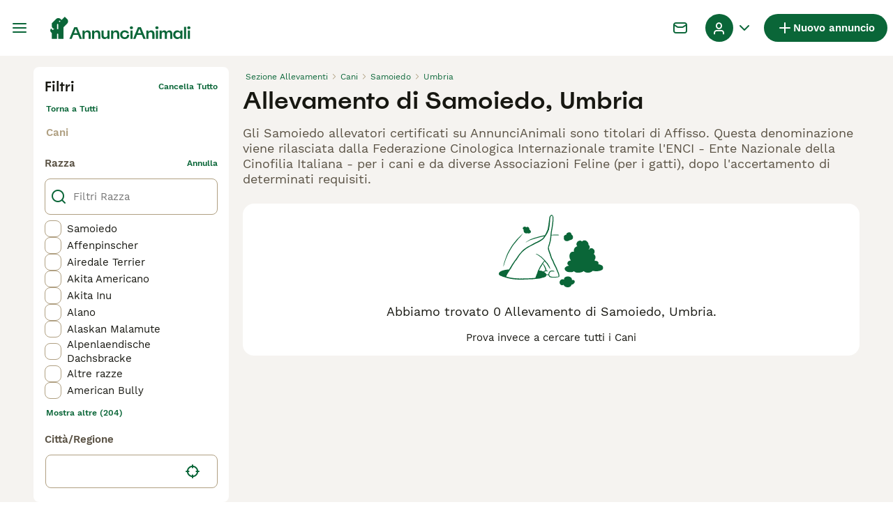

--- FILE ---
content_type: application/javascript; charset=UTF-8
request_url: https://www.annuncianimali.it/_next/static/chunks/935-15deb0d73d6cd9b0.js
body_size: 1380
content:
(self.webpackChunk_N_E=self.webpackChunk_N_E||[]).push([[935],{6677:r=>{r.exports=function(r,t,n){switch(n.length){case 0:return r.call(t);case 1:return r.call(t,n[0]);case 2:return r.call(t,n[0],n[1]);case 3:return r.call(t,n[0],n[1],n[2])}return r.apply(t,n)}},11565:(r,t,n)=>{var e=n(89950),o=n(95029),u=n(28654),c=Object.prototype,f=Function.prototype.toString,i=c.hasOwnProperty,a=f.call(Object);r.exports=function(r){if(!u(r)||"[object Object]"!=e(r))return!1;var t=o(r);if(null===t)return!0;var n=i.call(t,"constructor")&&t.constructor;return"function"==typeof n&&n instanceof n&&f.call(n)==a}},19850:(r,t,n)=>{var e=n(89950),o=n(98825);r.exports=function(r){if(!o(r))return!1;var t=e(r);return"[object Function]"==t||"[object GeneratorFunction]"==t||"[object AsyncFunction]"==t||"[object Proxy]"==t}},23469:(r,t,n)=>{var e=n(83720),o=n(65930);r.exports=function(r){return e(function(t,n){var e=-1,u=n.length,c=u>1?n[u-1]:void 0,f=u>2?n[2]:void 0;for(c=r.length>3&&"function"==typeof c?(u--,c):void 0,f&&o(n[0],n[1],f)&&(c=u<3?void 0:c,u=1),t=Object(t);++e<u;){var i=n[e];i&&r(t,i,e,c)}return t})}},25958:(r,t,n)=>{r=n.nmd(r);var e=n(19031),o=t&&!t.nodeType&&t,u=o&&r&&!r.nodeType&&r,c=u&&u.exports===o?e.Buffer:void 0,f=c?c.allocUnsafe:void 0;r.exports=function(r,t){if(t)return r.slice();var n=r.length,e=f?f(n):new r.constructor(n);return r.copy(e),e}},27136:(r,t,n)=>{var e=n(19850),o=n(52742);r.exports=function(r){return null!=r&&o(r.length)&&!e(r)}},27148:r=>{r.exports=function(r){return r}},34446:(r,t,n)=>{var e=n(98825),o=Object.create;r.exports=function(){function r(){}return function(t){if(!e(t))return{};if(o)return o(t);r.prototype=t;var n=new r;return r.prototype=void 0,n}}()},38540:(r,t,n)=>{var e=n(87499),o=n(25958),u=n(54205),c=n(79699),f=n(46745),i=n(48894),a=n(93007),s=n(98871),v=n(4756),p=n(19850),l=n(98825),x=n(11565),y=n(82731),d=n(46998),b=n(75250);r.exports=function(r,t,n,h,g,j,w){var O=d(r,n),_=d(t,n),A=w.get(_);if(A)return void e(r,n,A);var k=j?j(O,_,n+"",r,t,w):void 0,F=void 0===k;if(F){var m=a(_),P=!m&&v(_),C=!m&&!P&&y(_);k=_,m||P||C?a(O)?k=O:s(O)?k=c(O):P?(F=!1,k=o(_,!0)):C?(F=!1,k=u(_,!0)):k=[]:x(_)||i(_)?(k=O,i(O)?k=b(O):(!l(O)||p(O))&&(k=f(_))):F=!1}F&&(w.set(_,k),g(k,_,h,j,w),w.delete(_)),e(r,n,k)}},46745:(r,t,n)=>{var e=n(34446),o=n(95029),u=n(59059);r.exports=function(r){return"function"!=typeof r.constructor||u(r)?{}:e(o(r))}},46998:r=>{r.exports=function(r,t){if(("constructor"!==t||"function"!=typeof r[t])&&"__proto__"!=t)return r[t]}},48370:(r,t,n)=>{var e=n(474);r.exports=function(r,t,n){return null==r?r:e(r,t,n)}},48894:r=>{r.exports=function(){return!1}},50046:(r,t,n)=>{var e=n(91030);r.exports=n(23469)(function(r,t,n){e(r,t,n)})},52742:r=>{r.exports=function(r){return"number"==typeof r&&r>-1&&r%1==0&&r<=0x1fffffffffffff}},54205:(r,t,n)=>{var e=n(56227);r.exports=function(r,t){var n=t?e(r.buffer):r.buffer;return new r.constructor(n,r.byteOffset,r.length)}},56227:(r,t,n)=>{var e=n(75082);r.exports=function(r){var t=new r.constructor(r.byteLength);return new e(t).set(new e(r)),t}},59059:r=>{r.exports=function(){return!1}},75082:(r,t,n)=>{r.exports=n(19031).Uint8Array},75250:(r,t,n)=>{var e=n(88173),o=n(85053);r.exports=function(r){return e(r,o(r))}},79699:r=>{r.exports=function(r,t){var n=-1,e=r.length;for(t||(t=Array(e));++n<e;)t[n]=r[n];return t}},83720:(r,t,n)=>{var e=n(27148),o=n(84739),u=n(89161);r.exports=function(r,t){return u(o(r,t,e),r+"")}},84739:(r,t,n)=>{var e=n(6677),o=Math.max;r.exports=function(r,t,n){return t=o(void 0===t?r.length-1:t,0),function(){for(var u=arguments,c=-1,f=o(u.length-t,0),i=Array(f);++c<f;)i[c]=u[t+c];c=-1;for(var a=Array(t+1);++c<t;)a[c]=u[c];return a[t]=n(i),e(r,this,a)}}},85053:r=>{r.exports=function(r){var t=[];if(null!=r)for(var n in Object(r))t.push(n);return t}},87499:(r,t,n)=>{var e=n(95616),o=n(79364);r.exports=function(r,t,n){(void 0===n||o(r[t],n))&&(void 0!==n||t in r)||e(r,t,n)}},88173:(r,t,n)=>{var e=n(54967),o=n(95616);r.exports=function(r,t,n,u){var c=!n;n||(n={});for(var f=-1,i=t.length;++f<i;){var a=t[f],s=u?u(n[a],r[a],a,n,r):void 0;void 0===s&&(s=r[a]),c?o(n,a,s):e(n,a,s)}return n}},89161:r=>{r.exports=function(r){return r}},91030:(r,t,n)=>{var e=n(92441),o=n(87499),u=n(95345),c=n(38540),f=n(98825),i=n(85053),a=n(46998);r.exports=function r(t,n,s,v,p){t!==n&&u(n,function(u,i){if(p||(p=new e),f(u))c(t,n,i,s,r,v,p);else{var l=v?v(a(t,i),u,i+"",t,n,p):void 0;void 0===l&&(l=u),o(t,i,l)}},i)}},95029:(r,t,n)=>{r.exports=n(97791)(Object.getPrototypeOf,Object)},98871:(r,t,n)=>{var e=n(27136),o=n(28654);r.exports=function(r){return o(r)&&e(r)}}}]);

--- FILE ---
content_type: application/javascript; charset=UTF-8
request_url: https://www.annuncianimali.it/_next/static/chunks/2770-9440d38e6ca816ae.js
body_size: 4729
content:
(self.webpackChunk_N_E=self.webpackChunk_N_E||[]).push([[2770],{1259:e=>{e.exports={paginationWrapper:"BreedersSearchPagination_paginationWrapper__nATX1"}},4987:(e,r,a)=>{"use strict";a.d(r,{p:()=>s});var t=a(57389);let s=e=>e?.kcLicense?.status===t._m.Approved},14691:(e,r,a)=>{"use strict";a.d(r,{r:()=>c});var t=a(14232),s=a(32212),l=a(51011),i=a(30341),n=a(63383),d=a(23704);let c=({name:e,variantName:r})=>{let a=(({experimentName:e})=>{let r=(0,t.useContext)(d.Z);return"object"!=typeof r[e]?null:r[e]})({experimentName:e}),{user:c}=(0,s.A)(),o=!!a&&a.enabled,p=o&&a.name===r,u=a&&a.payload?a.payload:void 0,h=a?.name??"unknown variant";return{isExperimentEnabled:o,isVariantEnabled:p,payload:u,trackVariant:(0,t.useCallback)(()=>{let r={experimentName:e,userId:c?.id,userEmail:c?.email,variant:a?.name};n.d.push((({experimentName:e,variant:r,userId:a,userEmail:t})=>({event:l.f.ExperimentAssignment,experiment_name:e,variant:r,user_id:a,user_email:t}))(r)),i.w.trackExperiment(e,h)},[c,a,e]),trackedVariantName:h}}},18045:e=>{e.exports={contentCenterWrapper:"BreedersSearchHeaderBar_contentCenterWrapper__QUZNZ",contentCenterWrapperNotFound:"BreedersSearchHeaderBar_contentCenterWrapperNotFound__RPQfN"}},22738:(e,r,a)=>{"use strict";a.d(r,{_:()=>l});var t=a(14691);let s=a(18901).Ab.PetListingSearch,l=()=>{let{isVariantEnabled:e,trackVariant:r}=(0,t.r)({name:s,variantName:"variant"});return{isPetListingSearchEnabled:e,trackVariant:r}}},26245:(e,r,a)=>{"use strict";a.d(r,{p:()=>s});var t=a(57389);let s=e=>e?.license?.status===t.UI.Approved},27373:(e,r,a)=>{"use strict";a.d(r,{P:()=>c});var t=a(81627),s=a(92590),l=a(20),i=a(4987),n=a(26245),d=a(99050);let c=(e,r,a)=>{let c=e?.generalInformations?.userType?.type,o=(0,l.m)(e)&&(0,n.p)(e),p=a.kcLicense.enabled&&(0,l.m)(e)&&(0,i.p)(e);return c?[o?{key:"licensed-breeder",title:r((0,t.HR)(c,{isLicenseApproved:!0})),bgColor:"green-500",textColor:"white"}:null,p?{key:"kc-licensed-breeder",title:r((0,t.HR)(c,{isKcLicenseApproved:!0})),bgColor:"grey-500",textColor:"white"}:null,(0,d.q)(e)?{key:"rescue-charity",title:r((0,t.HR)(c)),bgColor:"green-500",textColor:"grey-50"}:null].filter(s.G):[]}},31707:(e,r,a)=>{"use strict";a.d(r,{BZ:()=>o,NL:()=>n,UE:()=>c,Ut:()=>d,hk:()=>p,oc:()=>i});var t=a(41946),s=a.n(t),l=a(87735);let i={slotLoaded:!1,scriptLoaded:!1,visible:!1},n={targeting:null,adTechScriptsLoaded:!1,routeChangeEnd:!0,interstitialAd:i,shouldAddStickyArea:!1},d="CloseFullPageAd",c=()=>{l.P.pushLog("refresh_ads_owp"),document.dispatchEvent(new CustomEvent("RefreshAds"))},o=()=>{l.P.pushLog("remove_ads_owp"),document.dispatchEvent(new CustomEvent("RemoveAds"))},p=e=>{e||(window.GamTargeting=[]),!e||window.GamTargeting&&s()(e,window.GamTargeting[0])||(window.GamTargeting=[e],l.P.pushLog("gam_targeting_ready_owp"),document.dispatchEvent(new CustomEvent("GamTargetingReady")))}},38330:e=>{e.exports={wrapper:"Rating_wrapper__tBvST"}},40946:(e,r,a)=>{"use strict";a.d(r,{a:()=>t});class t extends Error{constructor(e){super(e),this.name="ContextError"}}},46997:(e,r,a)=>{"use strict";a.d(r,{H:()=>t});let t=({location:e,formatKeys:r})=>r.length&&e?r.filter(r=>void 0!==e[r]&&""!==e[r]).map(r=>e[r]||""):[]},51884:e=>{e.exports={cardWrapper:"BreedersSearchTile_cardWrapper__lQlpu",breederLink:"BreedersSearchTile_breederLink__DBlbZ",contentWrapper:"BreedersSearchTile_contentWrapper__3kd5_",contentVerticalAlignment:"BreedersSearchTile_contentVerticalAlignment__nHlHS",avatarWrapper:"BreedersSearchTile_avatarWrapper__KHZ1q",avatar:"BreedersSearchTile_avatar__Q6mhV",rowWrapper:"BreedersSearchTile_rowWrapper__k7TKN",row:"BreedersSearchTile_row__6VXn_",licenseText:"BreedersSearchTile_licenseText__npAp4",licenseNumber:"BreedersSearchTile_licenseNumber__c9_WK",breederWrapper:"BreedersSearchTile_breederWrapper__o9QMi",breederName:"BreedersSearchTile_breederName___rj0e",breederBadges:"BreedersSearchTile_breederBadges__J5ere",detailsWrapper:"BreedersSearchTile_detailsWrapper__5lt1a",detailValue:"BreedersSearchTile_detailValue__Zuvso",breed:"BreedersSearchTile_breed__D0J3e",detailLabel:"BreedersSearchTile_detailLabel__1xliW",detailSuffix:"BreedersSearchTile_detailSuffix__iIWCZ",aboutWrapper:"BreedersSearchTile_aboutWrapper__ebE0_",aboutText:"BreedersSearchTile_aboutText__w6agj",breederDetailsButton:"BreedersSearchTile_breederDetailsButton__Kds8V"}},58480:(e,r,a)=>{"use strict";a.d(r,{G:()=>c});var t=a(37876);a(14232);var s=a(69241),l=a(15321),i=a(38330),n=a.n(i);let d=[1,2,3,4,5],c=({className:e,rating:r,size:a=24,color:i="yellow-500"})=>(0,t.jsx)("div",{className:(0,s.A)(n().wrapper,e),children:d.map(e=>(0,t.jsx)(l.I,{name:Math.round(r)>=e?"StarFilled":"Star",color:i,size:`${a}px`},e))})},59413:e=>{e.exports={filters:"BreedersSearchFilters_filters__P97I6",filtersOpen:"BreedersSearchFilters_filtersOpen__csgqz",filtersWrapper:"BreedersSearchFilters_filtersWrapper__lHkW2"}},64265:(e,r,a)=>{"use strict";a.d(r,{h:()=>n});var t=a(37876);a(14232);var s=a(27373),l=a(81323),i=a(77048);let n=({user:e,marketplace:r})=>{let{t:a}=(0,l.Bd)();return(0,t.jsx)(t.Fragment,{children:(0,s.P)(e,a,r).map(e=>(0,t.jsx)(i.E,{backgroundColor:e.bgColor,color:e.textColor,"data-testid":`user-type-${e.key}`,children:e.title},e.key))})}},65012:(e,r,a)=>{"use strict";a.r(r),a.d(r,{__N_SSP:()=>ey,default:()=>eB});var t=a(37876),s=a(14232),l=a(86044),i=a(62842),n=a(7906),d=a.n(n);let c="newestFirst",o=({marketplace:e})=>{let{categories:r}=e.breederDirectory;return{filters:d()({category:1===r.length?r[0]:null},e=>void 0!==e),page:1,sort:c}};var p=a(88244);let{useSearchCriteria:u,searchCriteriaReducer:h,SearchCriteriaStateContext:_,SearchCriteriaDispatchContext:m}=(0,a(17666).J)({filters:{},page:1,sort:c}),g=({children:e,criteria:r})=>{let a=o({marketplace:p.gp}),[l,n]=(0,s.useReducer)(h,r??a);return(0,s.useEffect)(()=>{r&&n((0,i.AS)(r))},[r]),(0,t.jsx)(_.Provider,{value:l,children:(0,t.jsx)(m.Provider,{value:n,children:e})})},b=({children:e,criteria:r})=>(0,t.jsx)(g,{criteria:r,children:(0,t.jsx)(l.U,{children:e})});var x=a(89099),v=a(66287),j=a(35169);let f=({headingTitle:e,searchDescription:r,robots:a})=>{let s=(0,x.useRouter)(),{makeTitle:l,makeCanonical:i}=(0,v.E)(),n={title:l({title:e}),description:r,url:i(s.asPath.split("?")[0])};return(0,t.jsx)(j.g,{title:n.title,description:n.description,canonicalUrl:n.url,robots:a})};var S=a(43961),N=a(87013),W=a(78529),y=a.n(W);let B=({headingTitle:e,subheadingTitle:r})=>(0,t.jsxs)("div",{className:y().headerWrapper,children:[(0,t.jsx)("h1",{className:y().header,children:e}),(0,t.jsx)("h2",{className:y().subHeader,children:r})]});var T=a(69241),k=a(8712),C=a(81627),w=a(73455),L=a(93135),P=a(52918),R=a(57389);let A=[],D=()=>u({staticFilterKeys:A});var E=a(81323),V=a(72405),F=a(15321),H=a(64265),I=a(53302),Z=a(18901),G=a(22738),K=a(51884),M=a.n(K);let U=({breeder:e})=>{var r,a;let s,{t:l}=(0,E.Bd)(),{isFlagEnabled:i}=(0,I.h)(),{isPetListingSearchEnabled:n}=(0,G._)(),{filters:d}=D(),c=i(Z.Vg.SearchLocationV3),o=(0,k.I)(e),u=((e,r,a=3)=>[...e.filter(e=>r.includes(e)),...e.filter(e=>!r.includes(e))].slice(0,a))(e.breederDirectory?.breeds||[],(s=d.breed)?"string"==typeof s?[s]:[...s]:[],3).map(e=>l((0,C.$g)(e))).join(", "),h=c?(r=e,(0,P.x)({...r.contactDetails?.locationV3,type:R.TZ.PostalTown},p.gp.listing.locationFormatV3)):(a=e,a.contactDetails?.location?.city),_=n?e.activePetsCount:e.activeListingsCount;return(0,t.jsx)("div",{className:M().cardWrapper,"data-testid":`breeder-directory-card-${e?.id}`,children:(0,t.jsx)(L.E,{user:e,pmgSource:w.g.BreederDirectory,className:M().breederLink,children:(0,t.jsxs)("div",{className:(0,T.A)(M().contentWrapper,{[M().contentVerticalAlignment]:!e.breederDirectory?.displayAboutMe}),children:[(0,t.jsx)("div",{className:M().avatarWrapper,children:(0,t.jsx)(V.e,{className:M().avatar,profileImage:e.profileImage,userName:o,sizes:"(max-width: 1024px) 80px, 104px"})}),(0,t.jsxs)("div",{className:M().rowWrapper,children:[(0,t.jsxs)("div",{className:M().row,children:[(0,t.jsxs)("div",{className:M().breederWrapper,children:[(0,t.jsx)("h2",{className:M().breederName,children:o}),(0,t.jsx)("div",{className:M().breederBadges,children:(0,t.jsx)(H.h,{user:e,marketplace:p.gp})})]}),(0,t.jsx)(z,{licenseNumber:e.license?.number,label:l("breederDirectory:licenseNumber")})]}),(0,t.jsxs)("div",{className:M().detailsWrapper,children:[(0,t.jsx)("div",{className:M().detailLabel,children:(0,t.jsxs)("span",{className:M().breed,children:[l("breederDirectory:breed")," ",u]})}),(0,t.jsx)("div",{className:M().detailLabel,children:(0,t.jsxs)("span",{className:M().detailValue,children:[(0,t.jsx)(F.I,{name:"OtherPets",color:"grey-500",size:"16px"}),_||0," ",l("breederDirectory:availablePuppies")]})}),(0,t.jsxs)("div",{className:M().detailLabel,children:[(0,t.jsx)(F.I,{className:M().detailSuffix,name:"Location",color:"grey-500",size:"16px"}),(0,t.jsx)("span",{className:M().detailValue,children:h??"-"})]})]})]}),(0,t.jsx)(O,{text:e.breederDirectory?.displayAboutMe}),(0,t.jsx)("div",{className:M().breederDetailsButton,children:l("breederDirectory:showDetailsButton")})]})})},e.id)},z=({licenseNumber:e,label:r})=>e?(0,t.jsxs)("div",{className:M().licenseWrapper,children:[(0,t.jsx)("span",{className:M().licenseText,children:r}),(0,t.jsx)("span",{className:M().licenseNumber,children:e??""})]}):null,O=({text:e})=>e?(0,t.jsx)("div",{className:M().aboutWrapper,children:(0,t.jsx)("span",{className:M().aboutText,children:e})}):null;var Q=a(63756),$=a(8866),q=a(1259),J=a.n(q);let X=({totalPages:e})=>{let{t:r}=(0,E.Bd)(),a=(0,x.useRouter)(),{filters:l,page:i}=D(),n=(0,s.useCallback)(e=>p.routing.breedersSearch(r,l,e),[l]);return(0,t.jsx)("div",{className:J().paginationWrapper,children:(0,t.jsx)($.d,{page:i,totalPages:e,onPageChange:e=>{a.push(n(e))},useDefaultScroll:!0})})};var Y=a(69635),ee=a.n(Y);let er=({breeders:e,totalPages:r,loading:a})=>{let s=e.length>0;return(0,t.jsx)(t.Fragment,{children:a?(0,t.jsx)("div",{className:ee().loaderWrapper,children:(0,t.jsx)(Q.aH,{})}):(0,t.jsxs)(t.Fragment,{children:[e.map(e=>(0,t.jsx)(U,{breeder:e},e.id)),s&&(0,t.jsx)(X,{totalPages:r??0})]})})};var ea=a(45928),et=a(92590);let es=()=>{let e,{t:r}=(0,E.Bd)(),{filters:a}=D(),{breadcrumbs:l,lastElementIsLink:i}=(e=(0,s.useMemo)(()=>{let e,t;if(!a.location)return[];if("object"==typeof(e=a.location)&&null!==e&&"urlTree"in e){let e=[],t=a.location.urlTree.split("/").filter(et.G),s=(e=>{let r=e=>e.filter(et.G).pop();switch(e.type){case R.TZ.AdminRegion2:return r([e.adminRegion1]);case R.TZ.PostalTown:return r([e.adminRegion1,e.adminRegion2]);default:return}})(a.location);if(a.location.adminRegion1&&a.location.adminRegion2&&s===a.location.adminRegion2&&a.location.adminRegion1){let s=["",...t.slice(0,t.length-2),""].join("/");e.push({href:p.routing.breedersSearch(r,{...a,location:{...a.location,urlTree:s}}).pathname,label:a.location.adminRegion1})}if(s){let l=["",...t.slice(0,t.length-1),""].join("/");e.push({href:p.routing.breedersSearch(r,{...a,location:{...a.location,urlTree:l}}).pathname,label:s})}let l=(0,P.x)(a.location);return l&&e.push({href:p.routing.breedersSearch(r,a).pathname,label:l}),e}return"object"==typeof(t=a.location)&&null!==t&&"slug"in t?[{href:p.routing.breedersSearch(r,a).pathname,label:(0,P.a)(a.location)}]:[]},[a,r]),{breadcrumbs:[{href:p.routing.breedersList,label:r("breederDirectory:title")},(()=>{if(a.category)return{href:p.routing.breedersSearch(r,{category:a.category}).pathname,label:r((0,C.k2)(a.category))}})(),(()=>{var e;let t="string"==typeof(e=a.breed)?e:Array.isArray(e)&&1===e.length?e[0]:void 0;if(t)return{href:p.routing.breedersSearch(r,{category:a.category,breed:t}).pathname,label:r((0,C.$g)(t))}})(),...e].filter(et.G),lastElementIsLink:e.length>0});return(0,t.jsx)(ea.B,{breadcrumbs:l,lastElementIsLink:i})};var el=a(75625),ei=a(31638),en=a(48606),ed=a(3420),ec=a(82964),eo=a(54312),ep=a(36933),eu=a(59413),eh=a.n(eu);let e_=({filtersList:e,totalItems:r,loading:a})=>{let{t:l}=(0,E.Bd)(),{breakpoint:i}=(0,eo.d)(),n=(0,x.useRouter)(),{isOpen:d,setIsOpen:c}=(0,ei.R)(),o=(0,el.mN)(),{filters:u,page:h,staticFilters:_}=D(),{isFlagEnabled:m}=(0,I.h)(),g=m(Z.Vg.SearchLocationV3),b=(0,s.useCallback)(()=>{n.push(p.routing.breedersSearch(l,_))},[_]),v=(0,s.useCallback)(()=>{n.push(p.routing.breedersSearch(l,{category:u.category}))},[u.category]),j=(0,s.useCallback)((e,r)=>p.routing.breedersSearch(l,{...u,[e]:r},h),[u,h]),f=(0,s.useCallback)((e,r)=>{let a=j(e,r);return n.push(a)},[j]),S=(0,s.useCallback)(()=>{c(!1)},[]);return(0,ep.y)(d&&i<2,!1),(0,t.jsx)("div",{className:(0,T.A)(eh().filters,{[eh().filtersOpen]:d}),children:(0,t.jsxs)("div",{className:eh().filtersWrapper,children:[(0,t.jsx)(ec.d,{onRightClick:v,onLeftClick:S}),e.map((e,r)=>(0,t.jsx)(en.n,{filter:e,filters:u,form:o,setFilter:f,resetFilters:b,searchPath:p.routing.breedersList,isSearchLocationV3Enabled:g,defaultFilterValue:void 0},r)),(0,t.jsx)(ed.t,{totalItems:r,loading:a,closeFilters:S})]})})};var em=a(94717),eg=a(83427),eb=a(36605),ex=a(18045),ev=a.n(ex);let ej=({hasItems:e})=>{let{filters:r}=D(),a=(({marketplace:e,filters:r})=>{let{filters:a}=o({marketplace:e});return(0,eb.n)({initialFilters:a,filters:r})})({marketplace:p.gp,filters:r});return(0,t.jsx)(eg.H9,{extendedOnMobile:!0,children:(0,t.jsx)("div",{className:(0,T.A)(ev().contentCenterWrapper,{[ev().contentCenterWrapperNotFound]:!e}),children:(0,t.jsx)(em.e,{activeFiltersCount:a})})})};var ef=a(97938),eS=a.n(ef);let eN=({filtersList:e,seoDynamicLinks:r,seoMetadata:{headingTitle:a,subheadingTitle:s,searchDescription:l,notFoundTitle:i,notFoundSubtitle:n},breeders:d,totalPages:c,totalItems:o,loading:p,robots:u})=>{let h=o>0;return(0,t.jsxs)(t.Fragment,{children:[(0,t.jsx)(f,{headingTitle:a,searchDescription:l,robots:u}),(0,t.jsx)(ej,{hasItems:h}),(0,t.jsxs)("div",{className:eS().pageWrapper,children:[(0,t.jsxs)("div",{className:eS().searchResultsPageWrapper,children:[(0,t.jsx)("div",{className:eS().sidebarWrapper,children:(0,t.jsx)(e_,{filtersList:e,totalItems:o,loading:p})}),(0,t.jsxs)("div",{className:eS().searchResultsWrapper,children:[(0,t.jsx)("div",{className:eS().breadcrumbsWrapper,children:(0,t.jsx)(es,{})}),(0,t.jsxs)("div",{children:[(0,t.jsx)(B,{headingTitle:a,subheadingTitle:s}),(0,t.jsx)(er,{breeders:d,totalPages:c,loading:p}),!h&&(0,t.jsx)(N.m,{title:i,subtitle:n})]})]})]}),!!r.length&&(0,t.jsx)(S.M,{links:r,className:eS().seoDynamicLinksWrapper})]})]})};var eW=a(31930),ey=!0;let eB=({criteria:e,filtersList:r,seoMetadata:a,seoDynamicLinks:s,breeders:l,totalPages:i,totalItems:n,loading:d,robots:c})=>(0,t.jsx)(b,{criteria:e,children:(0,t.jsx)(eW.W3,{children:(0,t.jsx)(eN,{filtersList:r,seoMetadata:a,seoDynamicLinks:s,breeders:l,totalPages:i,totalItems:n,loading:d,robots:c})})})},69635:e=>{e.exports={loaderWrapper:"BreedersSearchList_loaderWrapper__UjKY0"}},73455:(e,r,a)=>{"use strict";a.d(r,{g:()=>s});var t,s=((t={}).AllAdverts="ad_details_all_adverts",t.BreederDirectory="breeder_directory",t.Reviews="ad_details_reviews",t.Profile="ad_details_profile",t.Chat="chat",t)},78529:e=>{e.exports={headerWrapper:"BreedersSearchHeader_headerWrapper__Igpfc",header:"BreedersSearchHeader_header__2oRKF",subHeader:"BreedersSearchHeader_subHeader__VrVzp"}},93135:(e,r,a)=>{"use strict";a.d(r,{E:()=>i});var t=a(37876);a(14232);var s=a(30650),l=a(88244);let i=({user:e,pmgSource:r,tab:a,className:i,children:n,...d})=>{let c=e?l.routing.user(e,a):void 0,o=e?l.routing.user(e,a,r):void 0;return(0,t.jsx)(s.N,{className:i,href:o,as:c,...d,children:n})}},97938:e=>{e.exports={pageWrapper:"BreedersSearch_pageWrapper__PcLBC",searchResultsPageWrapper:"BreedersSearch_searchResultsPageWrapper__frKjk",sidebarWrapper:"BreedersSearch_sidebarWrapper__B4rVv",breadcrumbsWrapper:"BreedersSearch_breadcrumbsWrapper__2KD43",searchResultsWrapper:"BreedersSearch_searchResultsWrapper__bHH9u",seoDynamicLinksWrapper:"BreedersSearch_seoDynamicLinksWrapper__gAVP5"}},99050:(e,r,a)=>{"use strict";a.d(r,{q:()=>s});var t=a(57389);let s=e=>e?.generalInformations?.userType?.type===t.rS.Rescue}}]);

--- FILE ---
content_type: application/javascript; charset=utf-8
request_url: https://survey.survicate.com/workspaces/9351c5919388d6908f08356b9abd48e0/web_surveys.js
body_size: 3095
content:
var _sTrackingAlreadyPresent=(typeof window._svd!=='undefined'&&typeof window._svc!=='undefined');var _svc=window._svc||{};var _svd=window._svd||{};_svc.workspaceKey=_svc.workspaceKey||'9351c5919388d6908f08356b9abd48e0';_svc.surveysStaticUrl=_svc.surveysStaticUrl||'https://surveys-static-prd.survicate-cdn.com';_svc.respondentUrl=_svc.respondentUrl||'https://respondent.survicate.com';_svd.flags=_svd.flags||{"async_consumers":true,"disable_sensitive_data_persistence":false,"enforce_user_authentication":false};_svd.surveys=_svd.surveys||[{"id":"4e0649440d4d22a4","activated":true,"name":"Chat - web","type":"WidgetSurvey","points":[{"id":1852171,"type":"SurveyQuestion","answer_type":"rating","content":"Quanto sei soddisfatto della nostra funzione di chat?","description":"","settings":{"logic":[],"shape":"stars","mandatory":true,"screenshot":{"button_enabled":false},"point_image":null,"comment_label":"","display_logic":[],"text_on_the_left":"Per niente soddisfatto","mandatory_comment":true,"text_on_the_right":"Molto soddisfatto","disclaimer_settings":null,"display_logic_operator":null},"max_path":2,"answers":[{"id":5166648,"type":null,"user_tag":"","next_survey_point_id":null,"possible_answer":"1","add_comment":false},{"id":5166649,"type":null,"user_tag":"","next_survey_point_id":null,"possible_answer":"2","add_comment":false},{"id":5166650,"type":null,"user_tag":"","next_survey_point_id":null,"possible_answer":"3","add_comment":false},{"id":5166651,"type":null,"user_tag":"","next_survey_point_id":null,"possible_answer":"4","add_comment":false},{"id":5166652,"type":null,"user_tag":"","next_survey_point_id":null,"possible_answer":"5","add_comment":false},{"id":5166653,"type":null,"user_tag":"","next_survey_point_id":null,"possible_answer":"6","add_comment":false},{"id":5166654,"type":null,"user_tag":"","next_survey_point_id":null,"possible_answer":"7","add_comment":false}]},{"id":1852172,"type":"SurveyQuestion","answer_type":"text","content":"Se potessi cambiare o migliorare una cosa del funzionamento della nostra funzione di chat, quale sarebbe?","description":"","settings":{"logic":[],"user_tag":"","mandatory":true,"screenshot":{"button_enabled":false},"point_image":null,"display_logic":[],"followup_questions":null,"disclaimer_settings":null,"next_survey_point_id":null,"display_logic_operator":null},"max_path":1,"answers":[{"id":5166655,"type":null,"user_tag":null,"next_survey_point_id":null}]},{"id":1852173,"type":"SurveyCta","answer_type":"empty","content":"Grazie per aver risposto a questo sondaggio. Il tuo feedback è molto apprezzato!","description":"","settings":{"link":"","text":"","user_tag":"","point_image":null,"twitter_link":"","display_logic":[],"facebook_link":"","linkedin_link":"","open_new_card":true,"disclaimer_settings":null,"next_survey_point_id":-1,"timeout_display_count":5,"display_logic_operator":null},"max_path":0}],"project_id":630492,"show_subfooter":false,"links":[{"link":"/chat","visible":true,"link_type":"contains","regexp_text_pattern":"/chat"}],"audiences_ids":[746230],"theme_id":424842,"global_tags":null,"global_close_tags":null,"integrations":[],"settings":{"events":[],"format":"widget","launch":{"end_at":null,"start_at":null,"responses_limit":null},"overlay":"light","messages":{"tooltip":"Rispondi al nostro breve sondaggio","submit_text":"Invia","thankyou_text":"Thank you for taking part in our survey","text_placeholder":"Type your answer here...","answer_required_text":"Risposta richiesta","dropdown_placeholder":"Type or select an option","navigation_back_text":"Back","screenshot_save_text":"Save","drag_and_draw_tooltip_text":"Click and drag to draw","screenshot_take_tooltip_text":"Take a screenshot","screenshot_delete_tooltip_text":"Delete the screenshot"},"recurring":false,"close_icon":"bottom","show_close":true,"display_all":false,"display_per":"visitor","appear_method":"delayed","display_delay":3,"has_responses":true,"place_to_show":"center","show_minimize":false,"display_scroll":80,"run_minimalized":false,"survey_language":"en","survey_throttle":30,"recurring_period":86400,"show_progress_bar":false,"close_on_urlchange":true,"display_percentage":10,"navigation_enabled":false,"display_not_engaged":true,"recurring_max_views":null,"recurring_stop_after":null,"is_platform_installed":false,"run_minimalized_mobile":false,"hide_footer":true,"languages":null}},{"id":"fa6b145e1a5c507d","activated":true,"name":"Boost - Web","type":"WidgetSurvey","points":[{"id":1673389,"type":"SurveyQuestion","answer_type":"rating","content":"Quanto sei soddisfatto delle nostre opzioni di Evidenza annuncio?","description":"","settings":{"logic":[],"shape":"stars","mandatory":true,"screenshot":{"button_enabled":false},"point_image":null,"comment_label":"","display_logic":[],"text_on_the_left":"Per niente soddisfatto","mandatory_comment":true,"text_on_the_right":"Molto soddisfatto","disclaimer_settings":null,"display_logic_operator":null},"max_path":2,"answers":[{"id":4745610,"type":null,"user_tag":"","next_survey_point_id":null,"possible_answer":"1","add_comment":false},{"id":4745611,"type":null,"user_tag":"","next_survey_point_id":null,"possible_answer":"2","add_comment":false},{"id":4745612,"type":null,"user_tag":"","next_survey_point_id":null,"possible_answer":"3","add_comment":false},{"id":4745613,"type":null,"user_tag":"","next_survey_point_id":null,"possible_answer":"4","add_comment":false},{"id":4745614,"type":null,"user_tag":"","next_survey_point_id":null,"possible_answer":"5","add_comment":false},{"id":4745615,"type":null,"user_tag":"","next_survey_point_id":null,"possible_answer":"6","add_comment":false},{"id":4745616,"type":null,"user_tag":"","next_survey_point_id":null,"possible_answer":"7","add_comment":false}]},{"id":1673390,"type":"SurveyQuestion","answer_type":"text","content":"Se potessi cambiare o migliorare una cosa su come funziona il servizio Evidenza , quale sarebbe?","description":"","settings":{"logic":[],"user_tag":"","mandatory":true,"screenshot":{"button_enabled":false},"point_image":null,"display_logic":[],"followup_questions":null,"disclaimer_settings":null,"next_survey_point_id":null,"display_logic_operator":null},"max_path":1,"answers":[{"id":4745617,"type":null,"user_tag":null,"next_survey_point_id":null}]},{"id":1673391,"type":"SurveyCta","answer_type":"empty","content":"Grazie per aver risposto a questo sondaggio. Il tuo feedback è molto apprezzato!","description":"","settings":{"link":"","text":"","user_tag":"","point_image":null,"twitter_link":"","display_logic":[],"facebook_link":"","linkedin_link":"","open_new_card":true,"disclaimer_settings":null,"next_survey_point_id":-1,"timeout_display_count":5,"display_logic_operator":null},"max_path":0}],"project_id":630492,"show_subfooter":false,"links":[{"link":"annunci/evidenza/successo","visible":true,"link_type":"contains","regexp_text_pattern":"annunci/evidenza/successo"}],"audiences_ids":[746230],"theme_id":424842,"global_tags":null,"global_close_tags":null,"integrations":[],"settings":{"events":[],"format":"widget","launch":{"end_at":null,"start_at":null,"responses_limit":null},"overlay":"light","messages":{"tooltip":"Rispondi al nostro breve sondaggio","submit_text":"Invia","thankyou_text":"Thank you for taking part in our survey","text_placeholder":"Type your answer here...","answer_required_text":"Risposta richiesta","dropdown_placeholder":"Type or select an option","navigation_back_text":"Back","screenshot_save_text":"Save","drag_and_draw_tooltip_text":"Click and drag to draw","screenshot_take_tooltip_text":"Take a screenshot","screenshot_delete_tooltip_text":"Delete the screenshot"},"recurring":false,"close_icon":"bottom","show_close":true,"display_all":false,"display_per":"visitor","appear_method":"delayed","display_delay":1,"has_responses":true,"place_to_show":"center","show_minimize":false,"display_scroll":80,"run_minimalized":false,"survey_language":"en","survey_throttle":30,"recurring_period":86400,"show_progress_bar":false,"close_on_urlchange":true,"display_percentage":20,"navigation_enabled":false,"display_not_engaged":true,"recurring_max_views":null,"recurring_stop_after":null,"is_platform_installed":false,"run_minimalized_mobile":false,"hide_footer":true,"languages":null}},{"id":"0cb8b08683560148","activated":true,"name":"Account Sign-up - Web","type":"WidgetSurvey","points":[{"id":1673320,"type":"SurveyQuestion","answer_type":"rating","content":"Quanto sei soddisfatto del nostro processo di registrazione?","description":"","settings":{"logic":[],"shape":"stars","mandatory":true,"screenshot":{"button_enabled":false},"point_image":null,"comment_label":"","display_logic":[],"text_on_the_left":"Per niente soddisfatto","mandatory_comment":true,"text_on_the_right":"Molto soddisfatto","disclaimer_settings":null,"display_logic_operator":null},"max_path":2,"answers":[{"id":4745418,"type":null,"user_tag":"","next_survey_point_id":null,"possible_answer":"1","add_comment":false},{"id":4745419,"type":null,"user_tag":"","next_survey_point_id":null,"possible_answer":"2","add_comment":false},{"id":4745420,"type":null,"user_tag":"","next_survey_point_id":null,"possible_answer":"3","add_comment":false},{"id":4745421,"type":null,"user_tag":"","next_survey_point_id":null,"possible_answer":"4","add_comment":false},{"id":4745422,"type":null,"user_tag":"","next_survey_point_id":null,"possible_answer":"5","add_comment":false},{"id":4745423,"type":null,"user_tag":"","next_survey_point_id":null,"possible_answer":"6","add_comment":false},{"id":4745424,"type":null,"user_tag":"","next_survey_point_id":null,"possible_answer":"7","add_comment":false}]},{"id":1673321,"type":"SurveyQuestion","answer_type":"text","content":"Se potessi cambiare o migliorare una cosa su come funziona il processo di registrazione, quale sarebbe?","description":"","settings":{"logic":[],"user_tag":"","mandatory":true,"screenshot":{"button_enabled":false},"point_image":null,"display_logic":[],"followup_questions":null,"disclaimer_settings":null,"next_survey_point_id":null,"display_logic_operator":null},"max_path":1,"answers":[{"id":4745425,"type":null,"user_tag":null,"next_survey_point_id":null}]},{"id":1673322,"type":"SurveyCta","answer_type":"empty","content":"Grazie per aver risposto a questo sondaggio. Il tuo feedback è molto apprezzato!","description":"","settings":{"link":"","text":"","user_tag":"","point_image":null,"twitter_link":"","display_logic":[],"facebook_link":"","linkedin_link":"","open_new_card":true,"disclaimer_settings":null,"next_survey_point_id":-1,"timeout_display_count":5,"display_logic_operator":null},"max_path":0}],"project_id":630492,"show_subfooter":false,"links":[{"link":"/registrazione/controlla-email","visible":true,"link_type":"contains","regexp_text_pattern":"/registrazione/controlla\\-email"}],"audiences_ids":[746230],"theme_id":424842,"global_tags":null,"global_close_tags":null,"integrations":[],"settings":{"events":[],"format":"widget","launch":{"end_at":null,"start_at":null,"responses_limit":null},"overlay":"light","messages":{"tooltip":"Rispondi al nostro breve sondaggio","submit_text":"Invia","thankyou_text":"Thank you for taking part in our survey","text_placeholder":"Type your answer here...","answer_required_text":"Risposta richiesta","dropdown_placeholder":"Type or select an option","navigation_back_text":"Back","screenshot_save_text":"Save","drag_and_draw_tooltip_text":"Click and drag to draw","screenshot_take_tooltip_text":"Take a screenshot","screenshot_delete_tooltip_text":"Delete the screenshot"},"recurring":false,"close_icon":"bottom","show_close":true,"display_all":false,"display_per":"visitor","appear_method":"delayed","display_delay":1,"has_responses":true,"place_to_show":"center","show_minimize":false,"display_scroll":80,"run_minimalized":false,"survey_language":"en","survey_throttle":30,"recurring_period":86400,"show_progress_bar":false,"close_on_urlchange":true,"display_percentage":5,"navigation_enabled":false,"display_not_engaged":true,"recurring_max_views":null,"recurring_stop_after":null,"is_platform_installed":false,"run_minimalized_mobile":false,"hide_footer":true,"languages":null}},{"id":"d2809401e2aeeadb","activated":true,"name":"Search - Web","type":"WidgetSurvey","points":[{"id":1673324,"type":"SurveyQuestion","answer_type":"rating","content":"Quanto sei soddisfatto del nostro processo di ricerca?","description":"","settings":{"logic":[],"shape":"stars","mandatory":true,"screenshot":{"button_enabled":false},"point_image":null,"comment_label":"","display_logic":[],"text_on_the_left":"Per niente soddisfatto","mandatory_comment":true,"text_on_the_right":"Molto soddisfatto","disclaimer_settings":null,"display_logic_operator":null},"max_path":2,"answers":[{"id":4745434,"type":null,"user_tag":"","next_survey_point_id":null,"possible_answer":"1","add_comment":false},{"id":4745435,"type":null,"user_tag":"","next_survey_point_id":null,"possible_answer":"2","add_comment":false},{"id":4745436,"type":null,"user_tag":"","next_survey_point_id":null,"possible_answer":"3","add_comment":false},{"id":4745437,"type":null,"user_tag":"","next_survey_point_id":null,"possible_answer":"4","add_comment":false},{"id":4745438,"type":null,"user_tag":"","next_survey_point_id":null,"possible_answer":"5","add_comment":false},{"id":4745439,"type":null,"user_tag":"","next_survey_point_id":null,"possible_answer":"6","add_comment":false},{"id":4745440,"type":null,"user_tag":"","next_survey_point_id":null,"possible_answer":"7","add_comment":false}]},{"id":1673325,"type":"SurveyQuestion","answer_type":"text","content":"Se potessi cambiare o migliorare una cosa del funzionamento della ricerca, quale sarebbe?","description":"","settings":{"logic":[],"user_tag":"","mandatory":true,"screenshot":{"button_enabled":false},"point_image":null,"display_logic":[],"followup_questions":null,"disclaimer_settings":null,"next_survey_point_id":null,"display_logic_operator":null},"max_path":1,"answers":[{"id":4745441,"type":null,"user_tag":null,"next_survey_point_id":null}]},{"id":1673326,"type":"SurveyCta","answer_type":"empty","content":"Grazie per aver risposto a questo sondaggio. Il tuo feedback è molto apprezzato!","description":"","settings":{"link":"","text":"","user_tag":"","point_image":null,"twitter_link":"","display_logic":[],"facebook_link":"","linkedin_link":"","open_new_card":true,"disclaimer_settings":null,"next_survey_point_id":-1,"timeout_display_count":5,"display_logic_operator":null},"max_path":0}],"project_id":630492,"show_subfooter":false,"links":[{"link":"/vendita/cani","visible":true,"link_type":"contains","regexp_text_pattern":"/vendita/cani"}],"audiences_ids":[746230],"theme_id":424842,"global_tags":null,"global_close_tags":null,"integrations":[],"settings":{"events":[],"format":"widget","launch":{"end_at":null,"start_at":null,"responses_limit":null},"overlay":"light","messages":{"tooltip":"Rispondi al nostro breve sondaggio","submit_text":"Invia","thankyou_text":"Thank you for taking part in our survey","text_placeholder":"Type your answer here...","answer_required_text":"Risposta richiesta","dropdown_placeholder":"Type or select an option","navigation_back_text":"Back","screenshot_save_text":"Save","drag_and_draw_tooltip_text":"Click and drag to draw","screenshot_take_tooltip_text":"Take a screenshot","screenshot_delete_tooltip_text":"Delete the screenshot"},"recurring":false,"close_icon":"bottom","show_close":true,"display_all":false,"display_per":"visitor","appear_method":"scroll","display_delay":5,"has_responses":true,"place_to_show":"center","show_minimize":false,"display_scroll":80,"run_minimalized":false,"survey_language":"en","survey_throttle":30,"recurring_period":86400,"show_progress_bar":false,"close_on_urlchange":true,"display_percentage":1,"navigation_enabled":false,"display_not_engaged":true,"recurring_max_views":null,"recurring_stop_after":null,"is_platform_installed":false,"run_minimalized_mobile":false,"hide_footer":true,"languages":null}},{"id":"c164600408777a9d","activated":true,"name":"Ad upload - Web","type":"WidgetSurvey","points":[{"id":1673383,"type":"SurveyQuestion","answer_type":"rating","content":"Quanto sei soddisfatto del nostro nuovo processo di caricamento degli annunci?","description":"","settings":{"logic":[],"shape":"stars","mandatory":true,"screenshot":{"button_enabled":false},"point_image":null,"comment_label":"","display_logic":[],"text_on_the_left":"Per niente soddisfatto","mandatory_comment":true,"text_on_the_right":"Molto soddisfatto","disclaimer_settings":null,"display_logic_operator":null},"max_path":2,"answers":[{"id":4745594,"type":null,"user_tag":"","next_survey_point_id":null,"possible_answer":"1","add_comment":false},{"id":4745595,"type":null,"user_tag":"","next_survey_point_id":null,"possible_answer":"2","add_comment":false},{"id":4745596,"type":null,"user_tag":"","next_survey_point_id":null,"possible_answer":"3","add_comment":false},{"id":4745597,"type":null,"user_tag":"","next_survey_point_id":null,"possible_answer":"4","add_comment":false},{"id":4745598,"type":null,"user_tag":"","next_survey_point_id":null,"possible_answer":"5","add_comment":false},{"id":4745599,"type":null,"user_tag":"","next_survey_point_id":null,"possible_answer":"6","add_comment":false},{"id":4745600,"type":null,"user_tag":"","next_survey_point_id":null,"possible_answer":"7","add_comment":false}]},{"id":1673384,"type":"SurveyQuestion","answer_type":"text","content":"Se potessi cambiare o migliorare qualcosa riguardo il funzionamento del nostro caricamento degli annunci, cosa sarebbe?","description":"","settings":{"logic":[],"user_tag":"","mandatory":true,"screenshot":{"button_enabled":false},"point_image":null,"display_logic":[],"followup_questions":null,"disclaimer_settings":null,"next_survey_point_id":null,"display_logic_operator":null},"max_path":1,"answers":[{"id":4745601,"type":null,"user_tag":null,"next_survey_point_id":null}]},{"id":1673385,"type":"SurveyCta","answer_type":"empty","content":"Grazie per aver risposto a questo sondaggio. Il tuo feedback è molto apprezzato!","description":"","settings":{"link":"","text":"","user_tag":"","point_image":null,"twitter_link":"","display_logic":[],"facebook_link":"","linkedin_link":"","open_new_card":true,"disclaimer_settings":null,"next_survey_point_id":-1,"timeout_display_count":5,"display_logic_operator":null},"max_path":0}],"project_id":630492,"show_subfooter":false,"links":[{"link":"www.annuncianimali.it/annunci/anteprima/?slug=","visible":true,"link_type":"simple","regexp_text_pattern":"^annuncianimali\\.it/annunci/anteprima/\\?slug="}],"audiences_ids":[746230],"theme_id":424842,"global_tags":null,"global_close_tags":null,"integrations":[],"settings":{"events":[],"format":"widget","launch":{"end_at":null,"start_at":null,"responses_limit":null},"overlay":"light","messages":{"tooltip":"Rispondi al nostro breve sondaggio","submit_text":"Invia","thankyou_text":"Thank you for taking part in our survey","text_placeholder":"Type your answer here...","answer_required_text":"Risposta richiesta","dropdown_placeholder":"Type or select an option","navigation_back_text":"Back","screenshot_save_text":"Save","drag_and_draw_tooltip_text":"Click and drag to draw","screenshot_take_tooltip_text":"Take a screenshot","screenshot_delete_tooltip_text":"Delete the screenshot"},"recurring":false,"close_icon":"bottom","show_close":true,"display_all":false,"display_per":"visitor","appear_method":"delayed","display_delay":4,"has_responses":true,"place_to_show":"center","show_minimize":false,"display_scroll":80,"run_minimalized":false,"survey_language":"it","survey_throttle":30,"recurring_period":86400,"show_progress_bar":false,"close_on_urlchange":true,"display_percentage":20,"navigation_enabled":false,"display_not_engaged":true,"recurring_max_views":null,"recurring_stop_after":null,"is_platform_installed":false,"run_minimalized_mobile":false,"hide_footer":true,"languages":null}},{"id":"a00d543010ffc30e","activated":true,"name":"Favourite advert - Web","type":"WidgetSurvey","points":[{"id":1673334,"type":"SurveyQuestion","answer_type":"rating","content":"Quanto sei soddisfatto della nostra funzione “annunci preferiti”?","description":"","settings":{"logic":[],"shape":"stars","mandatory":true,"screenshot":{"button_enabled":false},"point_image":null,"comment_label":"","display_logic":[],"text_on_the_left":"Per niente soddisfatto","mandatory_comment":true,"text_on_the_right":"Molto soddisfatto","disclaimer_settings":null,"display_logic_operator":null},"max_path":2,"answers":[{"id":4745462,"type":null,"user_tag":"","next_survey_point_id":null,"possible_answer":"1","add_comment":false},{"id":4745463,"type":null,"user_tag":"","next_survey_point_id":null,"possible_answer":"2","add_comment":false},{"id":4745464,"type":null,"user_tag":"","next_survey_point_id":null,"possible_answer":"3","add_comment":false},{"id":4745465,"type":null,"user_tag":"","next_survey_point_id":null,"possible_answer":"4","add_comment":false},{"id":4745466,"type":null,"user_tag":"","next_survey_point_id":null,"possible_answer":"5","add_comment":false},{"id":4745467,"type":null,"user_tag":"","next_survey_point_id":null,"possible_answer":"6","add_comment":false},{"id":4745468,"type":null,"user_tag":"","next_survey_point_id":null,"possible_answer":"7","add_comment":false}]},{"id":1673335,"type":"SurveyQuestion","answer_type":"text","content":"Se potessi cambiare o migliorare una cosa su come funziona la nostra funzione “annunci preferiti” quale sarebbe?","description":"","settings":{"logic":[],"user_tag":"","mandatory":true,"screenshot":{"button_enabled":false},"point_image":null,"display_logic":[],"followup_questions":null,"disclaimer_settings":null,"next_survey_point_id":null,"display_logic_operator":null},"max_path":1,"answers":[{"id":4745469,"type":null,"user_tag":null,"next_survey_point_id":null}]},{"id":1673336,"type":"SurveyCta","answer_type":"empty","content":"Grazie per aver risposto a questo sondaggio. Il tuo feedback è molto apprezzato!","description":"","settings":{"link":"","text":"","user_tag":"","point_image":null,"twitter_link":"","display_logic":[],"facebook_link":"","linkedin_link":"","open_new_card":true,"disclaimer_settings":null,"next_survey_point_id":-1,"timeout_display_count":5,"display_logic_operator":null},"max_path":0}],"project_id":630492,"show_subfooter":false,"links":[{"link":"/account/preferiti","visible":true,"link_type":"contains","regexp_text_pattern":"/account/preferiti"}],"audiences_ids":[746230],"theme_id":424842,"global_tags":null,"global_close_tags":null,"integrations":[],"settings":{"events":[],"format":"widget","launch":{"end_at":null,"start_at":null,"responses_limit":null},"overlay":"light","messages":{"tooltip":"Rispondi al nostro breve sondaggio","submit_text":"Invia","thankyou_text":"Thank you for taking part in our survey","text_placeholder":"Type your answer here...","answer_required_text":"Risposta richiesta","dropdown_placeholder":"Type or select an option","navigation_back_text":"Back","screenshot_save_text":"Save","drag_and_draw_tooltip_text":"Click and drag to draw","screenshot_take_tooltip_text":"Take a screenshot","screenshot_delete_tooltip_text":"Delete the screenshot"},"recurring":false,"close_icon":"bottom","show_close":true,"display_all":false,"display_per":"visitor","appear_method":"delayed","display_delay":5,"has_responses":true,"place_to_show":"center","show_minimize":false,"display_scroll":80,"run_minimalized":false,"survey_language":"en","survey_throttle":30,"recurring_period":86400,"show_progress_bar":false,"close_on_urlchange":true,"display_percentage":10,"navigation_enabled":false,"display_not_engaged":true,"recurring_max_views":null,"recurring_stop_after":null,"is_platform_installed":false,"run_minimalized_mobile":false,"hide_footer":true,"languages":null}}];_svd.themes=_svd.themes||[{"id":424842,"custom_css":"","custom_css_enabled":false,"color_scheme":{"answer":"#0A6638","button":"#FFE500","question":"#29292A","background":"#FFFEF5","progress_bar":"#FFE500"},"type":"MicroTheme","settings":{"avatar_image":"","company_logo":"https://res.cloudinary.com/survicate-cloud/image/upload/v1682071807/Header%20logos/fgrfecutdnz1eq50ftqn.png","personalization":true,"short_text_message":""}}];_svd.permissions=_svd.permissions||{"targeting_javascript_api":true,"web_surveys_npm_package":true,"surveys_screenshots":true};_svd.audiences=_svd.audiences||[{"id":746230,"filters":[],"filters_relation":"and","visitor_type":"anonymous"}];_svd.integrations=_svd.integrations||[{"provider":"amplitude","enabled":true},{"enabled":true,"provider":"fullstory","enabled_at":1693233146,"enabled_by_user_id":574662}];_svd.installing=_svd.installing||false;_svd.targeting_events=_svd.targeting_events||[];_svd.targeting_events_enabled=_svd.targeting_events_enabled||true;_svd.translations=_svd.translations||null;(function(){if(_sTrackingAlreadyPresent){return;};if(document&&document.head){var linkElement=document.createElement('link');linkElement.href='https\u003A\/\/surveys\u002Dstatic\u002Dprd.survicate\u002Dcdn.com/fonts/fonts.css';linkElement.rel='stylesheet';linkElement.type='text/css';document.head.appendChild(linkElement);};var isIE=window.navigator.userAgent.indexOf('MSIE')!==-1||window.navigator.userAgent.match(/Trident.*rv\:11\./);var isSafari=window.navigator.vendor&&window.navigator.vendor.indexOf('Apple')>-1&&window.navigator.userAgent&&window.navigator.userAgent.indexOf('CriOS')==-1&&window.navigator.userAgent.indexOf('FxiOS')==-1;var isOldSafari=false;if(isSafari&&window.navigator.userAgent){var match=window.navigator.userAgent.match(/Version.([0-9]+)\./);if(match&&match.length===2){if(parseInt(match[1])<11){isOldSafari=true;}}};var isOldEdge=window.navigator.userAgent.match(/Edge\/(15\.15|18\.18)/);var coreUrls=['https://surveys-static-prd.survicate-cdn.com/widget_core-28.14.3.js'];var e=document.getElementsByTagName('script')[0];if(isIE||isOldSafari||isOldEdge){var css='h1 { width: 75%; height: 50%; overflow: auto; margin: auto; position: absolute; top: 0; left: 0; bottom: 0; right: 0; text-align: center; font-family: sans-serif; }';var head=document.head||document.getElementsByTagName('head')[0];var style=document.createElement('style');var message='Your browser does not meet our security standards. Please update your browser to answer this survey.';var body=document.querySelector('body');var splash=document.createElement('div');var survey=document.querySelector('.survicate-survey');if(!head||!survey){return;};head.appendChild(style);style.type='text/css';if(style.styleSheet){style.styleSheet.cssText=css;}else{style.appendChild(document.createTextNode(css));};splash.classList.add('splash-screen');splash.innerHTML='<h1>'+message+'</h1>';if(!body){return;};body.appendChild(splash);return;};for(var i=0;i<coreUrls.length;i++){var s=document.createElement('script');s.setAttribute('crossorigin','anonymous');s.src=coreUrls[i];s.async=true;e.parentNode.insertBefore(s,e);}})();